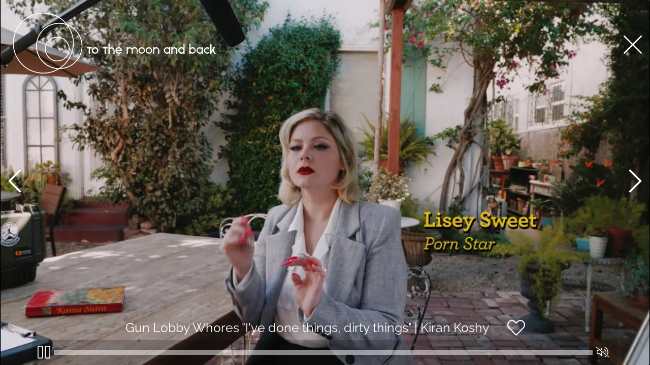

--- FILE ---
content_type: text/html; charset=UTF-8
request_url: https://tothemoonandback.tv/vimeo-video/gun-lobby-whores-ive-done-things-dirty-things-kiran-koshy/
body_size: 12884
content:
<!DOCTYPE html>
<html lang="en-US">
<head>
	<meta charset="UTF-8">
	<link rel="profile" href="https://gmpg.org/xfn/11">

	<meta name='robots' content='noindex, nofollow' />
	<style>img:is([sizes="auto" i], [sizes^="auto," i]) { contain-intrinsic-size: 3000px 1500px }</style>
	
	<!-- This site is optimized with the Yoast SEO plugin v26.8 - https://yoast.com/product/yoast-seo-wordpress/ -->
	<title>Gun Lobby Whores &quot;I&#039;ve done things, dirty things&quot;  |  Kiran Koshy - To The Moon And Back</title>
	<meta property="og:locale" content="en_US" />
	<meta property="og:type" content="article" />
	<meta property="og:title" content="Gun Lobby Whores &quot;I&#039;ve done things, dirty things&quot;  |  Kiran Koshy - To The Moon And Back" />
	<meta property="og:url" content="https://tothemoonandback.tv/vimeo-video/gun-lobby-whores-ive-done-things-dirty-things-kiran-koshy/" />
	<meta property="og:site_name" content="To The Moon And Back" />
	<meta property="article:modified_time" content="2026-02-02T13:50:09+00:00" />
	<meta property="og:image" content="https://tothemoonandback.tv/wp-content/uploads/2023/11/gun-lobby-whores-ive-done-things-dirty-things-kiran-koshy-vimeo-thumbnail.jpg" />
	<meta property="og:image:width" content="1920" />
	<meta property="og:image:height" content="1080" />
	<meta property="og:image:type" content="image/jpeg" />
	<meta name="twitter:card" content="summary_large_image" />
	<script type="application/ld+json" class="yoast-schema-graph">{"@context":"https://schema.org","@graph":[{"@type":"WebPage","@id":"https://tothemoonandback.tv/vimeo-video/gun-lobby-whores-ive-done-things-dirty-things-kiran-koshy/","url":"https://tothemoonandback.tv/vimeo-video/gun-lobby-whores-ive-done-things-dirty-things-kiran-koshy/","name":"Gun Lobby Whores \"I've done things, dirty things\" | Kiran Koshy - To The Moon And Back","isPartOf":{"@id":"https://tothemoonandback.tv/#website"},"primaryImageOfPage":{"@id":"https://tothemoonandback.tv/vimeo-video/gun-lobby-whores-ive-done-things-dirty-things-kiran-koshy/#primaryimage"},"image":{"@id":"https://tothemoonandback.tv/vimeo-video/gun-lobby-whores-ive-done-things-dirty-things-kiran-koshy/#primaryimage"},"thumbnailUrl":"https://tothemoonandback.tv/wp-content/uploads/2023/11/gun-lobby-whores-ive-done-things-dirty-things-kiran-koshy-vimeo-thumbnail.jpg","datePublished":"2023-11-29T14:01:05+00:00","dateModified":"2026-02-02T13:50:09+00:00","breadcrumb":{"@id":"https://tothemoonandback.tv/vimeo-video/gun-lobby-whores-ive-done-things-dirty-things-kiran-koshy/#breadcrumb"},"inLanguage":"en-US","potentialAction":[{"@type":"ReadAction","target":["https://tothemoonandback.tv/vimeo-video/gun-lobby-whores-ive-done-things-dirty-things-kiran-koshy/"]}]},{"@type":"ImageObject","inLanguage":"en-US","@id":"https://tothemoonandback.tv/vimeo-video/gun-lobby-whores-ive-done-things-dirty-things-kiran-koshy/#primaryimage","url":"https://tothemoonandback.tv/wp-content/uploads/2023/11/gun-lobby-whores-ive-done-things-dirty-things-kiran-koshy-vimeo-thumbnail.jpg","contentUrl":"https://tothemoonandback.tv/wp-content/uploads/2023/11/gun-lobby-whores-ive-done-things-dirty-things-kiran-koshy-vimeo-thumbnail.jpg","width":1920,"height":1080},{"@type":"BreadcrumbList","@id":"https://tothemoonandback.tv/vimeo-video/gun-lobby-whores-ive-done-things-dirty-things-kiran-koshy/#breadcrumb","itemListElement":[{"@type":"ListItem","position":1,"name":"Home","item":"https://tothemoonandback.tv/"},{"@type":"ListItem","position":2,"name":"Vimeo Videos","item":"https://tothemoonandback.tv/vimeo-video/"},{"@type":"ListItem","position":3,"name":"Gun Lobby Whores &#8220;I&#8217;ve done things, dirty things&#8221; | Kiran Koshy"}]},{"@type":"WebSite","@id":"https://tothemoonandback.tv/#website","url":"https://tothemoonandback.tv/","name":"To The Moon And Back","description":"Shining stars of our business, they bring all their inspiration, vision and creativity to your project.","publisher":{"@id":"https://tothemoonandback.tv/#organization"},"potentialAction":[{"@type":"SearchAction","target":{"@type":"EntryPoint","urlTemplate":"https://tothemoonandback.tv/?s={search_term_string}"},"query-input":{"@type":"PropertyValueSpecification","valueRequired":true,"valueName":"search_term_string"}}],"inLanguage":"en-US"},{"@type":"Organization","@id":"https://tothemoonandback.tv/#organization","name":"To The Moon And Back","url":"https://tothemoonandback.tv/","logo":{"@type":"ImageObject","inLanguage":"en-US","@id":"https://tothemoonandback.tv/#/schema/logo/image/","url":"","contentUrl":"","caption":"To The Moon And Back"},"image":{"@id":"https://tothemoonandback.tv/#/schema/logo/image/"},"sameAs":["https://www.instagram.com/tothemoonandback.tv/","https://vimeo.com/tothemoonandback"]}]}</script>
	<!-- / Yoast SEO plugin. -->


<link rel='dns-prefetch' href='//player.vimeo.com' />

<link rel="alternate" type="application/rss+xml" title="To The Moon And Back &raquo; Feed" href="https://tothemoonandback.tv/feed/" />
<style id='wp-emoji-styles-inline-css' type='text/css'>

	img.wp-smiley, img.emoji {
		display: inline !important;
		border: none !important;
		box-shadow: none !important;
		height: 1em !important;
		width: 1em !important;
		margin: 0 0.07em !important;
		vertical-align: -0.1em !important;
		background: none !important;
		padding: 0 !important;
	}
</style>
<link rel='stylesheet' id='wp-block-library-css' href='https://tothemoonandback.tv/wp-includes/css/dist/block-library/style.min.css?ver=86dcddd6e077baf52b681199610abfb3' type='text/css' media='all' />
<style id='classic-theme-styles-inline-css' type='text/css'>
/*! This file is auto-generated */
.wp-block-button__link{color:#fff;background-color:#32373c;border-radius:9999px;box-shadow:none;text-decoration:none;padding:calc(.667em + 2px) calc(1.333em + 2px);font-size:1.125em}.wp-block-file__button{background:#32373c;color:#fff;text-decoration:none}
</style>
<style id='global-styles-inline-css' type='text/css'>
:root{--wp--preset--aspect-ratio--square: 1;--wp--preset--aspect-ratio--4-3: 4/3;--wp--preset--aspect-ratio--3-4: 3/4;--wp--preset--aspect-ratio--3-2: 3/2;--wp--preset--aspect-ratio--2-3: 2/3;--wp--preset--aspect-ratio--16-9: 16/9;--wp--preset--aspect-ratio--9-16: 9/16;--wp--preset--color--black: #000000;--wp--preset--color--cyan-bluish-gray: #abb8c3;--wp--preset--color--white: #ffffff;--wp--preset--color--pale-pink: #f78da7;--wp--preset--color--vivid-red: #cf2e2e;--wp--preset--color--luminous-vivid-orange: #ff6900;--wp--preset--color--luminous-vivid-amber: #fcb900;--wp--preset--color--light-green-cyan: #7bdcb5;--wp--preset--color--vivid-green-cyan: #00d084;--wp--preset--color--pale-cyan-blue: #8ed1fc;--wp--preset--color--vivid-cyan-blue: #0693e3;--wp--preset--color--vivid-purple: #9b51e0;--wp--preset--gradient--vivid-cyan-blue-to-vivid-purple: linear-gradient(135deg,rgba(6,147,227,1) 0%,rgb(155,81,224) 100%);--wp--preset--gradient--light-green-cyan-to-vivid-green-cyan: linear-gradient(135deg,rgb(122,220,180) 0%,rgb(0,208,130) 100%);--wp--preset--gradient--luminous-vivid-amber-to-luminous-vivid-orange: linear-gradient(135deg,rgba(252,185,0,1) 0%,rgba(255,105,0,1) 100%);--wp--preset--gradient--luminous-vivid-orange-to-vivid-red: linear-gradient(135deg,rgba(255,105,0,1) 0%,rgb(207,46,46) 100%);--wp--preset--gradient--very-light-gray-to-cyan-bluish-gray: linear-gradient(135deg,rgb(238,238,238) 0%,rgb(169,184,195) 100%);--wp--preset--gradient--cool-to-warm-spectrum: linear-gradient(135deg,rgb(74,234,220) 0%,rgb(151,120,209) 20%,rgb(207,42,186) 40%,rgb(238,44,130) 60%,rgb(251,105,98) 80%,rgb(254,248,76) 100%);--wp--preset--gradient--blush-light-purple: linear-gradient(135deg,rgb(255,206,236) 0%,rgb(152,150,240) 100%);--wp--preset--gradient--blush-bordeaux: linear-gradient(135deg,rgb(254,205,165) 0%,rgb(254,45,45) 50%,rgb(107,0,62) 100%);--wp--preset--gradient--luminous-dusk: linear-gradient(135deg,rgb(255,203,112) 0%,rgb(199,81,192) 50%,rgb(65,88,208) 100%);--wp--preset--gradient--pale-ocean: linear-gradient(135deg,rgb(255,245,203) 0%,rgb(182,227,212) 50%,rgb(51,167,181) 100%);--wp--preset--gradient--electric-grass: linear-gradient(135deg,rgb(202,248,128) 0%,rgb(113,206,126) 100%);--wp--preset--gradient--midnight: linear-gradient(135deg,rgb(2,3,129) 0%,rgb(40,116,252) 100%);--wp--preset--font-size--small: 13px;--wp--preset--font-size--medium: 20px;--wp--preset--font-size--large: 36px;--wp--preset--font-size--x-large: 42px;--wp--preset--spacing--20: 0.44rem;--wp--preset--spacing--30: 0.67rem;--wp--preset--spacing--40: 1rem;--wp--preset--spacing--50: 1.5rem;--wp--preset--spacing--60: 2.25rem;--wp--preset--spacing--70: 3.38rem;--wp--preset--spacing--80: 5.06rem;--wp--preset--shadow--natural: 6px 6px 9px rgba(0, 0, 0, 0.2);--wp--preset--shadow--deep: 12px 12px 50px rgba(0, 0, 0, 0.4);--wp--preset--shadow--sharp: 6px 6px 0px rgba(0, 0, 0, 0.2);--wp--preset--shadow--outlined: 6px 6px 0px -3px rgba(255, 255, 255, 1), 6px 6px rgba(0, 0, 0, 1);--wp--preset--shadow--crisp: 6px 6px 0px rgba(0, 0, 0, 1);}:where(.is-layout-flex){gap: 0.5em;}:where(.is-layout-grid){gap: 0.5em;}body .is-layout-flex{display: flex;}.is-layout-flex{flex-wrap: wrap;align-items: center;}.is-layout-flex > :is(*, div){margin: 0;}body .is-layout-grid{display: grid;}.is-layout-grid > :is(*, div){margin: 0;}:where(.wp-block-columns.is-layout-flex){gap: 2em;}:where(.wp-block-columns.is-layout-grid){gap: 2em;}:where(.wp-block-post-template.is-layout-flex){gap: 1.25em;}:where(.wp-block-post-template.is-layout-grid){gap: 1.25em;}.has-black-color{color: var(--wp--preset--color--black) !important;}.has-cyan-bluish-gray-color{color: var(--wp--preset--color--cyan-bluish-gray) !important;}.has-white-color{color: var(--wp--preset--color--white) !important;}.has-pale-pink-color{color: var(--wp--preset--color--pale-pink) !important;}.has-vivid-red-color{color: var(--wp--preset--color--vivid-red) !important;}.has-luminous-vivid-orange-color{color: var(--wp--preset--color--luminous-vivid-orange) !important;}.has-luminous-vivid-amber-color{color: var(--wp--preset--color--luminous-vivid-amber) !important;}.has-light-green-cyan-color{color: var(--wp--preset--color--light-green-cyan) !important;}.has-vivid-green-cyan-color{color: var(--wp--preset--color--vivid-green-cyan) !important;}.has-pale-cyan-blue-color{color: var(--wp--preset--color--pale-cyan-blue) !important;}.has-vivid-cyan-blue-color{color: var(--wp--preset--color--vivid-cyan-blue) !important;}.has-vivid-purple-color{color: var(--wp--preset--color--vivid-purple) !important;}.has-black-background-color{background-color: var(--wp--preset--color--black) !important;}.has-cyan-bluish-gray-background-color{background-color: var(--wp--preset--color--cyan-bluish-gray) !important;}.has-white-background-color{background-color: var(--wp--preset--color--white) !important;}.has-pale-pink-background-color{background-color: var(--wp--preset--color--pale-pink) !important;}.has-vivid-red-background-color{background-color: var(--wp--preset--color--vivid-red) !important;}.has-luminous-vivid-orange-background-color{background-color: var(--wp--preset--color--luminous-vivid-orange) !important;}.has-luminous-vivid-amber-background-color{background-color: var(--wp--preset--color--luminous-vivid-amber) !important;}.has-light-green-cyan-background-color{background-color: var(--wp--preset--color--light-green-cyan) !important;}.has-vivid-green-cyan-background-color{background-color: var(--wp--preset--color--vivid-green-cyan) !important;}.has-pale-cyan-blue-background-color{background-color: var(--wp--preset--color--pale-cyan-blue) !important;}.has-vivid-cyan-blue-background-color{background-color: var(--wp--preset--color--vivid-cyan-blue) !important;}.has-vivid-purple-background-color{background-color: var(--wp--preset--color--vivid-purple) !important;}.has-black-border-color{border-color: var(--wp--preset--color--black) !important;}.has-cyan-bluish-gray-border-color{border-color: var(--wp--preset--color--cyan-bluish-gray) !important;}.has-white-border-color{border-color: var(--wp--preset--color--white) !important;}.has-pale-pink-border-color{border-color: var(--wp--preset--color--pale-pink) !important;}.has-vivid-red-border-color{border-color: var(--wp--preset--color--vivid-red) !important;}.has-luminous-vivid-orange-border-color{border-color: var(--wp--preset--color--luminous-vivid-orange) !important;}.has-luminous-vivid-amber-border-color{border-color: var(--wp--preset--color--luminous-vivid-amber) !important;}.has-light-green-cyan-border-color{border-color: var(--wp--preset--color--light-green-cyan) !important;}.has-vivid-green-cyan-border-color{border-color: var(--wp--preset--color--vivid-green-cyan) !important;}.has-pale-cyan-blue-border-color{border-color: var(--wp--preset--color--pale-cyan-blue) !important;}.has-vivid-cyan-blue-border-color{border-color: var(--wp--preset--color--vivid-cyan-blue) !important;}.has-vivid-purple-border-color{border-color: var(--wp--preset--color--vivid-purple) !important;}.has-vivid-cyan-blue-to-vivid-purple-gradient-background{background: var(--wp--preset--gradient--vivid-cyan-blue-to-vivid-purple) !important;}.has-light-green-cyan-to-vivid-green-cyan-gradient-background{background: var(--wp--preset--gradient--light-green-cyan-to-vivid-green-cyan) !important;}.has-luminous-vivid-amber-to-luminous-vivid-orange-gradient-background{background: var(--wp--preset--gradient--luminous-vivid-amber-to-luminous-vivid-orange) !important;}.has-luminous-vivid-orange-to-vivid-red-gradient-background{background: var(--wp--preset--gradient--luminous-vivid-orange-to-vivid-red) !important;}.has-very-light-gray-to-cyan-bluish-gray-gradient-background{background: var(--wp--preset--gradient--very-light-gray-to-cyan-bluish-gray) !important;}.has-cool-to-warm-spectrum-gradient-background{background: var(--wp--preset--gradient--cool-to-warm-spectrum) !important;}.has-blush-light-purple-gradient-background{background: var(--wp--preset--gradient--blush-light-purple) !important;}.has-blush-bordeaux-gradient-background{background: var(--wp--preset--gradient--blush-bordeaux) !important;}.has-luminous-dusk-gradient-background{background: var(--wp--preset--gradient--luminous-dusk) !important;}.has-pale-ocean-gradient-background{background: var(--wp--preset--gradient--pale-ocean) !important;}.has-electric-grass-gradient-background{background: var(--wp--preset--gradient--electric-grass) !important;}.has-midnight-gradient-background{background: var(--wp--preset--gradient--midnight) !important;}.has-small-font-size{font-size: var(--wp--preset--font-size--small) !important;}.has-medium-font-size{font-size: var(--wp--preset--font-size--medium) !important;}.has-large-font-size{font-size: var(--wp--preset--font-size--large) !important;}.has-x-large-font-size{font-size: var(--wp--preset--font-size--x-large) !important;}
:where(.wp-block-post-template.is-layout-flex){gap: 1.25em;}:where(.wp-block-post-template.is-layout-grid){gap: 1.25em;}
:where(.wp-block-columns.is-layout-flex){gap: 2em;}:where(.wp-block-columns.is-layout-grid){gap: 2em;}
:root :where(.wp-block-pullquote){font-size: 1.5em;line-height: 1.6;}
</style>
<link rel='stylesheet' id='polestar-style-css' href='https://tothemoonandback.tv/wp-content/themes/tothemoonandback/style.min.css?ver=1.7.0' type='text/css' media='all' />
<link data-minify="1" rel='stylesheet' id='polestar-icons-css' href='https://tothemoonandback.tv/wp-content/cache/min/1/wp-content/themes/tothemoonandback/css/polestar-icons.min.css?ver=1764609970' type='text/css' media='all' />
<link data-minify="1" rel='stylesheet' id='fonts-css-css' href='https://tothemoonandback.tv/wp-content/cache/min/1/wp-content/themes/ab-media/css/fonts.css?ver=1764609970' type='text/css' media='all' />
<link data-minify="1" rel='stylesheet' id='fontawesome-css-css' href='https://tothemoonandback.tv/wp-content/cache/min/1/wp-content/themes/ab-media/css/fonts/font-awesome/css/all.min.css?ver=1764609970' type='text/css' media='all' />
<link data-minify="1" rel='stylesheet' id='header-css-css' href='https://tothemoonandback.tv/wp-content/cache/min/1/wp-content/themes/ab-media/css/header.css?ver=1764609970' type='text/css' media='all' />
<link data-minify="1" rel='stylesheet' id='content-css-css' href='https://tothemoonandback.tv/wp-content/cache/min/1/wp-content/themes/ab-media/css/content.css?ver=1764609970' type='text/css' media='all' />
<link rel='stylesheet' id='footer-css-css' href='https://tothemoonandback.tv/wp-content/themes/ab-media/css/footer.css?ver=86dcddd6e077baf52b681199610abfb3' type='text/css' media='all' />
<link data-minify="1" rel='stylesheet' id='framework-css-css' href='https://tothemoonandback.tv/wp-content/cache/min/1/wp-content/themes/ab-media/css/framework.css?ver=1764609970' type='text/css' media='all' />
<link data-minify="1" rel='stylesheet' id='custom-animate-css-css' href='https://tothemoonandback.tv/wp-content/cache/min/1/wp-content/themes/ab-media/css/custom-animate.css?ver=1764609970' type='text/css' media='all' />
<link data-minify="1" rel='stylesheet' id='ttmb-video-player-css-css' href='https://tothemoonandback.tv/wp-content/cache/min/1/wp-content/themes/ab-media/css/ttmb-video-player.css?ver=1764610013' type='text/css' media='all' />
<script type="text/javascript" src="https://tothemoonandback.tv/wp-includes/js/jquery/jquery.min.js?ver=3.7.1" id="jquery-core-js"></script>
<script type="text/javascript" src="https://tothemoonandback.tv/wp-includes/js/jquery/jquery-migrate.min.js?ver=3.4.1" id="jquery-migrate-js"></script>
<script data-minify="1" type="text/javascript" src="https://tothemoonandback.tv/wp-content/cache/min/1/api/player.js?ver=1764609970" id="vimeo-video-player-sdk-js"></script>
<script data-minify="1" type="text/javascript" src="https://tothemoonandback.tv/wp-content/cache/min/1/wp-content/plugins/codeflavors-vimeo-video-post-lite/assets/back-end/js/apps/player/app.build.js?ver=1764610013" id="cvm-video-player-js"></script>
<script></script><link rel="https://api.w.org/" href="https://tothemoonandback.tv/wp-json/" /><link rel="alternate" title="JSON" type="application/json" href="https://tothemoonandback.tv/wp-json/wp/v2/vimeo-video/13940" /><link rel="EditURI" type="application/rsd+xml" title="RSD" href="https://tothemoonandback.tv/xmlrpc.php?rsd" />

<link rel='shortlink' href='https://tothemoonandback.tv/?p=13940' />
<link rel="alternate" title="oEmbed (JSON)" type="application/json+oembed" href="https://tothemoonandback.tv/wp-json/oembed/1.0/embed?url=https%3A%2F%2Ftothemoonandback.tv%2Fvimeo-video%2Fgun-lobby-whores-ive-done-things-dirty-things-kiran-koshy%2F" />
<link rel="alternate" title="oEmbed (XML)" type="text/xml+oembed" href="https://tothemoonandback.tv/wp-json/oembed/1.0/embed?url=https%3A%2F%2Ftothemoonandback.tv%2Fvimeo-video%2Fgun-lobby-whores-ive-done-things-dirty-things-kiran-koshy%2F&#038;format=xml" />
    <style id="ttmb_dynamic_style">
        :root{
            --accent-color: #000000;
            --header-color: #000;
            --body-bg: #fff;
        }
    </style>

<meta name="viewport" content="user-scalable=no, width=device-width, initial-scale=1, maximum-scale=1">

<meta name="generator" content="Powered by WPBakery Page Builder - drag and drop page builder for WordPress."/>

<style type="text/css" id="polestar-custom-css">
a,a:visited,.main-navigation .current a,.main-navigation .current_page_item > a,.main-navigation .current-menu-item > a,.main-navigation .current_page_ancestor > a,.main-navigation .current-menu-ancestor > a,.site-content .post-navigation a:hover,.comment-navigation a:hover,.footer-menu .menu li a:hover,.footer-menu .menu li a:hover:before,.breadcrumbs a:hover,.widget-area .widget a:hover,.site-footer .widget a:hover,.widget #wp-calendar tfoot #prev a:hover,.widget #wp-calendar tfoot #next a:hover,.entry-meta > span a:hover,.site-content .more-wrapper a:hover,.yarpp-related ol li .related-post-title:hover,.related-posts-section ol li .related-post-title:hover,.yarpp-related ol li .related-post-date:hover,.related-posts-section ol li .related-post-date:hover,.author-box .author-description span a:hover,.comment-list .comment .comment-reply-link:hover,.comment-list .pingback .comment-reply-link:hover,.comment-reply-title #cancel-comment-reply-link:hover,#commentform .comment-notes a:hover,#commentform .logged-in-as a:hover,.site-footer .site-info a:hover{color:#000000;}button,.button,.pagination .page-numbers:hover,.pagination .page-numbers:focus,.pagination .current,#infinite-handle span button,#infinite-handle span button:hover,.added_to_cart,.widget_shopping_cart .buttons a:first-of-type:hover,input[type="button"],input[type="reset"],input[type="submit"],.main-navigation ul .menu-button a,.page-links .post-page-numbers:hover,.page-links .post-page-numbers.current,.tags-links a:hover,#page .widget_tag_cloud a:hover{background:#000000;}.button:hover,#infinite-handle span button:hover,button:hover,.added_to_cart:hover,input[type="button"]:hover,input[type="reset"]:hover,input[type="submit"]:hover,.main-navigation ul .menu-button a:hover{background-color:rgba(0, 0, 0, 0.8);}blockquote{border-color:#000000;}h1,h2,h3,h4,h5,h6,table th,label,fieldset legend,.main-navigation li a,#mobile-navigation ul li a,#mobile-navigation ul li .dropdown-toggle,.comment-navigation a,.widget #wp-calendar caption,.widget #wp-calendar tfoot #prev a,.widget #wp-calendar tfoot #next a,.site-content .entry-title,.site-content .entry-title a,.site-content .more-wrapper a,.page-links .page-links-title,.comment-list .comment .author,.comment-list .pingback .author,.comment-list .comment .author a,.comment-list .pingback .author a,.comment-list .comment .comment-reply-link,.comment-list .pingback .comment-reply-link{color:#000000;}.site-header .site-branding .site-title a{color:#000000;}#mobile-menu-button span{background:#000000;}.main-navigation .search-icon svg path,.site-header #header-search #close-search svg path{fill:#000000;}body,button,input,select,textarea,blockquote cite,a:hover,a:focus,a:active,.main-navigation li:hover > a,.main-navigation li.focus > a,#mobile-navigation ul li a:hover,#mobile-navigation ul li .dropdown-toggle:hover,.pagination .page-numbers,.pagination .page-numbers:visited,.site-content .post-navigation a,.entry-title a:hover,.page-links .page-links-title:hover,.page-links a span,.tags-links a,#page .widget_tag_cloud a,.author-box .author-description span a,.comment-list .comment,.comment-list .pingback,.comment-list .comment .author a:hover,.comment-list .pingback .author a:hover,#commentform .comment-notes a,#commentform .logged-in-as a,#commentform .comment-subscription-form label,.widget-area .widget a,.site-footer .widget a,.site-header .shopping-cart-dropdown .widget li a{color:#000000;}.site-header .site-branding .site-description{color:#000000;}abbr,acronym{border-color:#000000;}.main-navigation .search-icon svg:hover path,.site-header #header-search #close-search svg:hover path{fill:#000000;}.site-content .post-navigation a .sub-title,.breadcrumbs,.breadcrumbs a,.entry-meta > span,.entry-meta > span:after,.yarpp-related ol li .related-post-date,.related-posts-section ol li .related-post-date,.comment-list .comment .date,.comment-list .pingback .date,.comment-reply-title #cancel-comment-reply-link{color:#000000;}.search-form button[type="submit"] svg path{fill:#000000;}h1,h2,h3,h4,h5,h6,fieldset legend,.main-navigation li,#mobile-navigation ul li{font-family:"Raleway","Helvetica Neue",sans-serif;}.site-header .site-branding .site-title,.site-header .site-branding .site-description{font-family:"Raleway","Helvetica Neue",sans-serif;}body,button,input,select,textarea,.comment-reply-title #cancel-comment-reply-link{font-family:"Raleway","Helvetica Neue",sans-serif;}
@media (max-width:780px){body:not(.page-layout-stripped) #masthead.mobile-menu .main-navigation > div:not(.mega-menu-wrap),#masthead.mobile-menu .main-navigation .shopping-cart,#masthead.mobile-menu .main-navigation .search-icon{display:none;}#masthead.mobile-menu #mobile-menu-button{display:inline-block;}}
@media (min-width:781px){.site-header #mobile-navigation{display:none !important;}}
</style>
<link rel="icon" href="https://tothemoonandback.tv/wp-content/uploads/2021/07/favicon.png.webp" sizes="32x32" />
<link rel="icon" href="https://tothemoonandback.tv/wp-content/uploads/2021/07/favicon.png.webp" sizes="192x192" />
<link rel="apple-touch-icon" href="https://tothemoonandback.tv/wp-content/uploads/2021/07/favicon.png.webp" />
<meta name="msapplication-TileImage" content="https://tothemoonandback.tv/wp-content/uploads/2021/07/favicon.png" />
<noscript><style> .wpb_animate_when_almost_visible { opacity: 1; }</style></noscript><meta name="generator" content="WP Rocket 3.20.1.2" data-wpr-features="wpr_minify_js wpr_cache_webp wpr_minify_css wpr_preload_links wpr_desktop" /></head>

<body class="wp-singular vimeo-video-template-default single single-vimeo-video postid-13940 single-format-video wp-custom-logo wp-theme-tothemoonandback wp-child-theme-ab-media css3-animations no-js page-layout-no-sidebar overlap-enabled no-header-margin no-footer-margin sidebar no-topbar wpb-js-composer js-comp-ver-8.7.2 vc_responsive">
<div data-rocket-location-hash="6c7678a6ff1d1248332f84648174de5b" id="viewport-dimentions" style="width: 100vw; height: 100vh; position: fixed; transform: translateX(-500%)"></div>
<div data-rocket-location-hash="0ae9facdd2101187b276d746ff3f84f6" id="page" class="site">
	<a class="skip-link screen-reader-text" href="#content">Skip to content</a>

		
		
		<header id="masthead" class="site-header"  >

			<div data-rocket-location-hash="53a8cc3b51d665ad7277789f1d7963e4" class="polestar-container">

					
					<div class="site-header-inner">

						<div class="site-branding">
							<a href="https://tothemoonandback.tv/" rel="home">
			<span class="screen-reader-text">Home</span><img width="1" height="1" src="https://tothemoonandback.tv/wp-content/uploads/2021/07/logo_blanc.svg" class="custom-logo" alt="" decoding="async" /></a>						</div><!-- .site-branding -->

						<nav id="site-navigation" class="main-navigation">

							
								
															
								
									
									<div class="menu-main-menu-container"><ul id="primary-menu" class="menu"><li id="menu-item-8549" class="menu-item menu-item-type-post_type menu-item-object-page menu-item-8549"><a href="https://tothemoonandback.tv/directors/">Directors</a></li>
<li id="menu-item-8548" class="menu-item menu-item-type-post_type menu-item-object-page menu-item-8548"><a href="https://tothemoonandback.tv/contact/">Contact</a></li>
</ul></div>
																	
								
								
								
							
							
						</nav><!-- #site-navigation -->

						
					</div><!-- .site-header-inner -->

						
			</div><!-- .polestar-container -->
		
		</header><!-- #masthead -->

		
		<div data-rocket-location-hash="595d943ee05848cdfea111ae6e6fbd83" id="content" class="site-content">

			<div data-rocket-location-hash="8ab6a62561407de013cdfb0a16668e2f" class="polestar-container">

				
	<div id="primary" class="content-area">
        
		<main id="main" class="site-main">

            
                <article id="post-13940" class="post-13940 vimeo-video type-vimeo-video status-publish format-video has-post-thumbnail hentry vimeo-videos-kiran-koshy post">

                    <div class="entry-content">
                                

    <div class="vimeo-custom-player status-playing volume-off" data-atts="player-settings=0&player-volume-slide=0&mute-sound=1">

        <div class="player-inner-wrapper">

            <img width="1920" height="1080" src="https://tothemoonandback.tv/wp-content/uploads/2023/11/gun-lobby-whores-ive-done-things-dirty-things-kiran-koshy-vimeo-thumbnail.jpg.webp" class="attachment-full size-full wp-post-image" alt="" decoding="async" fetchpriority="high" srcset="https://tothemoonandback.tv/wp-content/uploads/2023/11/gun-lobby-whores-ive-done-things-dirty-things-kiran-koshy-vimeo-thumbnail.jpg.webp 1920w,https://tothemoonandback.tv/wp-content/uploads/2023/11/gun-lobby-whores-ive-done-things-dirty-things-kiran-koshy-vimeo-thumbnail-300x169.jpg.webp 300w,https://tothemoonandback.tv/wp-content/uploads/2023/11/gun-lobby-whores-ive-done-things-dirty-things-kiran-koshy-vimeo-thumbnail-1024x576.jpg.webp 1024w,https://tothemoonandback.tv/wp-content/uploads/2023/11/gun-lobby-whores-ive-done-things-dirty-things-kiran-koshy-vimeo-thumbnail-768x432.jpg.webp 768w,https://tothemoonandback.tv/wp-content/uploads/2023/11/gun-lobby-whores-ive-done-things-dirty-things-kiran-koshy-vimeo-thumbnail-1536x864.jpg.webp 1536w,https://tothemoonandback.tv/wp-content/uploads/2023/11/gun-lobby-whores-ive-done-things-dirty-things-kiran-koshy-vimeo-thumbnail-470x264.jpg.webp 470w,https://tothemoonandback.tv/wp-content/uploads/2023/11/gun-lobby-whores-ive-done-things-dirty-things-kiran-koshy-vimeo-thumbnail-1320x743.jpg.webp 1320w" sizes="(max-width: 1920px) 100vw, 1920px" />
            <div class="player" id="889500518" data-player="title=1&byline=1&portrait=1&loop=0&autoplay=0&color=FF0000&dnt=0&aspect_ratio=16x9&width=640&max_height=0&video_position=below-content&video_align=align-left&lazy_load=0&play_icon_color=%23FF0000&volume=30&playlist_loop=0&aspect_override=0&start_time=0&muted=0&background=0&transparent=0&allow_override=0"></div>

            <div class="player-overlay">

                <div class="director-archive-link">

                    
                    <a href="https://tothemoonandback.tv/vimeo-videos/kiran-koshy/" class="cursor-pointer"><svg xmlns="http://www.w3.org/2000/svg" width="48" height="48" viewBox="0 0 48 48">
                            <g id="cancel" transform="translate(0 -0.001)">
                                <g id="Group_11" data-name="Group 11" transform="translate(0 0.001)">
                                    <path id="Path_4" data-name="Path 4" d="M26.652,24l20.8-20.8A1.875,1.875,0,0,0,44.8.55L24,21.349,3.2.55A1.875,1.875,0,0,0,.549,3.2L21.348,24,.549,44.8A1.875,1.875,0,0,0,3.2,47.452L24,26.653l20.8,20.8A1.875,1.875,0,0,0,47.451,44.8Z" transform="translate(0 -0.001)" fill="currentColor" />
                                </g>
                            </g>
                        </svg>
                    </a>
                    
                </div>

                <div class="play-toggle"></div>

                <div class="video-nav-wrapper">                
                    <div class="prev-video video-nav perfect_center desktop-only"><a href="javascript:void(0)" class="cursor-pointer"><svg aria-hidden="true" focusable="false" data-prefix="fal" data-icon="chevron-left" role="img" xmlns="http://www.w3.org/2000/svg" viewBox="0 0 256 512" class="svg-inline--fa fa-chevron-left fa-w-8 fa-2x">
                        <path fill="currentColor" d="M238.475 475.535l7.071-7.07c4.686-4.686 4.686-12.284 0-16.971L50.053 256 245.546 60.506c4.686-4.686 4.686-12.284 0-16.971l-7.071-7.07c-4.686-4.686-12.284-4.686-16.97 0L10.454 247.515c-4.686 4.686-4.686 12.284 0 16.971l211.051 211.05c4.686 4.686 12.284 4.686 16.97-.001z" class=""></path>
                    </svg></a></div>

                    <div class="next-video video-nav perfect_center desktop-only"><a href="javascript:void(0)" class="cursor-pointer"><svg aria-hidden="true" focusable="false" data-prefix="fal" data-icon="chevron-right" role="img" xmlns="http://www.w3.org/2000/svg" viewBox="0 0 256 512" class="svg-inline--fa fa-chevron-right fa-w-8 fa-2x">
                            <path fill="currentColor" d="M17.525 36.465l-7.071 7.07c-4.686 4.686-4.686 12.284 0 16.971L205.947 256 10.454 451.494c-4.686 4.686-4.686 12.284 0 16.971l7.071 7.07c4.686 4.686 12.284 4.686 16.97 0l211.051-211.05c4.686-4.686 4.686-12.284 0-16.971L34.495 36.465c-4.686-4.687-12.284-4.687-16.97 0z" class=""></path>
                        </svg></a></div>                    
                </div>

            </div>

            <div class="player-controls cursor-pointer">

                <div class="controls-wrapper">

                    <a href="#" class="controls-item play-toggle cursor-pointer">

                        <span class="icons-inner-wrapper">

                            <span class="icon-wrapper pause-icon"><svg aria-hidden="true" focusable="false" data-prefix="fal" data-icon="pause" role="img" xmlns="http://www.w3.org/2000/svg" viewBox="0 0 448 512" class="svg-inline--fa fa-pause fa-w-14 fa-2x">
                                    <path fill="currentColor" d="M48 479h96c26.5 0 48-21.5 48-48V79c0-26.5-21.5-48-48-48H48C21.5 31 0 52.5 0 79v352c0 26.5 21.5 48 48 48zM32 79c0-8.8 7.2-16 16-16h96c8.8 0 16 7.2 16 16v352c0 8.8-7.2 16-16 16H48c-8.8 0-16-7.2-16-16V79zm272 400h96c26.5 0 48-21.5 48-48V79c0-26.5-21.5-48-48-48h-96c-26.5 0-48 21.5-48 48v352c0 26.5 21.5 48 48 48zM288 79c0-8.8 7.2-16 16-16h96c8.8 0 16 7.2 16 16v352c0 8.8-7.2 16-16 16h-96c-8.8 0-16-7.2-16-16V79z" class=""></path>
                                </svg></span>

                            <span class="icon-wrapper play-icon"><svg aria-hidden="true" focusable="false" data-prefix="fal" data-icon="play" role="img" xmlns="http://www.w3.org/2000/svg" viewBox="0 0 448 512" class="svg-inline--fa fa-play fa-w-14 fa-2x">
                                    <path fill="currentColor" d="M424.4 214.7L72.4 6.6C43.8-10.3 0 6.1 0 47.9V464c0 37.5 40.7 60.1 72.4 41.3l352-208c31.4-18.5 31.5-64.1 0-82.6zm-16.2 55.1l-352 208C45.6 483.9 32 476.6 32 464V47.9c0-16.3 16.4-18.4 24.1-13.8l352 208.1c10.5 6.2 10.5 21.4.1 27.6z" class=""></path>
                                </svg></span>

                        </span>

                    </a>

                    <div class="video-time-slider cursor-pointer"></div>

                    <a href="javascript:void(0)" class="controls-item volume-toggle-wrapper cursor-pointer">

                        <span class="icons-inner-wrapper volume-toggle">

                            <span class="icon-wrapper volume-off-icon"><svg aria-hidden="true" focusable="false" data-prefix="fal" data-icon="volume-slash" role="img" xmlns="http://www.w3.org/2000/svg" viewBox="0 0 640 512" class="svg-inline--fa fa-volume-slash fa-w-20 fa-2x">
                                    <path fill="currentColor" d="M256 107.3v37.2l32 25.2V88c0-14.5-11.9-24-24.2-24-5.9 0-11.9 2.2-16.8 7l-37.1 37.1 25.3 19.9zm152 18.6c44.4 25.5 72 75.4 72 130.1 0 19.8-3.7 39-10.5 56.6l25.9 20.4c10.6-23.6 16.6-49.8 16.6-77 0-66.1-33.7-126.6-88-157.9-7.6-4.4-17.4-1.8-21.8 5.9-4.5 7.7-1.8 17.5 5.8 21.9zm30.8-95.7C523.4 74.7 576 161.2 576 256c0 41.8-10.7 81.7-29.4 117.3l25.5 20.1C595 352 608 305.1 608 256c0-106.7-59.1-204.1-154.2-254.2-7.9-4.1-17.5-1.1-21.6 6.7-4.2 7.9-1.2 17.5 6.6 21.7zm-77.7 192.2c9.5 4.5 16.3 12 19.9 20.5l33.1 26c.9-4.3 1.9-8.5 1.9-13 0-26.4-15.8-50.3-41.1-62.4-7.8-3.8-17.5-.5-21.3 7.5s-.5 17.6 7.5 21.4zM637 485.2L23 1.8C19.6-1 14.5-.5 11.8 3l-10 12.5C-1 19-.4 24 3 26.7l614 483.5c3.4 2.8 8.5 2.2 11.2-1.2l10-12.5c2.8-3.5 2.3-8.5-1.2-11.3zm-198.2-3.4c-7.8 4.1-10.8 13.8-6.7 21.6 2.8 5.3 8.2 8.6 14.2 8.5 2.5 0 5.1-.6 7.5-1.8 21.7-11.4 41.2-25.5 58.8-41.4l-25.7-20.2c-14.7 12.6-30.5 24.1-48.1 33.3zM256 404.7L171.3 320H64V192h97.1l-40.6-32H56c-13.3 0-24 10.7-24 24v144c0 13.2 10.7 24 24 24h102.1l89 89c4.9 4.9 10.9 7 16.8 7 12.3 0 24.2-9.5 24.2-24V291.9l-32-25.2v138z" class=""></path>
                                </svg></span>

                            <span class="icon-wrapper volume-on-icon"><svg aria-hidden="true" focusable="false" data-prefix="fal" data-icon="volume" role="img" xmlns="http://www.w3.org/2000/svg" viewBox="0 0 480 512" class="svg-inline--fa fa-volume fa-w-15 fa-2x">
                                    <path fill="currentColor" d="M342.91 193.57c-7.81-3.8-17.5-.48-21.34 7.5-3.81 7.97-.44 17.53 7.53 21.34C343.22 229.2 352 242.06 352 256c0 13.94-8.78 26.8-22.9 33.58-7.97 3.81-11.34 13.38-7.53 21.34 3.86 8.05 13.54 11.29 21.34 7.5C368.25 306.28 384 282.36 384 256s-15.75-50.29-41.09-62.43zM231.81 64c-5.91 0-11.92 2.18-16.78 7.05L126.06 160H24c-13.26 0-24 10.74-24 24v144c0 13.25 10.74 24 24 24h102.06l88.97 88.95c4.87 4.87 10.88 7.05 16.78 7.05 12.33 0 24.19-9.52 24.19-24.02V88.02C256 73.51 244.13 64 231.81 64zM224 404.67L139.31 320H32V192h107.31L224 107.33v297.34zm256-148.68c0-66.12-34.02-126.62-88.81-157.87-7.69-4.38-17.59-1.78-22.04 5.89-4.45 7.66-1.77 17.44 5.96 21.86 44.77 25.55 72.61 75.4 72.61 130.12s-27.84 104.58-72.61 130.12c-7.72 4.42-10.4 14.2-5.96 21.86 4.3 7.38 14.06 10.44 22.04 5.89C445.98 382.62 480 322.12 480 255.99z" class=""></path>
                                </svg></span>

                        </span>

                        
                    </a>

                                    


                    
                    <div class="video-title center-txt perfect_center">

                        <h1 class="regular">                        
                            Gun Lobby Whores "I've done things, dirty things"   |   Kiran Koshy                        </h1>

                        <div class="selectionAdd cursor-pointer " data-id="13940">

                            <div>

                                <svg class="unselected" aria-hidden="true" focusable="false" data-prefix="fal" data-icon="heart" role="img" xmlns="http://www.w3.org/2000/svg" viewBox="0 0 512 512" class="svg-inline--fa fa-heart fa-w-16 fa-2x">
                                    <path fill="currentColor" d="M462.3 62.7c-54.5-46.4-136-38.7-186.6 13.5L256 96.6l-19.7-20.3C195.5 34.1 113.2 8.7 49.7 62.7c-62.8 53.6-66.1 149.8-9.9 207.8l193.5 199.8c6.2 6.4 14.4 9.7 22.6 9.7 8.2 0 16.4-3.2 22.6-9.7L472 270.5c56.4-58 53.1-154.2-9.7-207.8zm-13.1 185.6L256.4 448.1 62.8 248.3c-38.4-39.6-46.4-115.1 7.7-161.2 54.8-46.8 119.2-12.9 142.8 11.5l42.7 44.1 42.7-44.1c23.2-24 88.2-58 142.8-11.5 54 46 46.1 121.5 7.7 161.2z" class=""></path>
                                </svg>

                                <span class="selected">
                                    <svg aria-hidden="true" focusable="false" data-prefix="fas" data-icon="heart" role="img" xmlns="http://www.w3.org/2000/svg" viewBox="0 0 512 512" class="svg-inline--fa fa-heart fa-w-16 fa-2x">
                                        <path fill="currentColor" d="M462.3 62.6C407.5 15.9 326 24.3 275.7 76.2L256 96.5l-19.7-20.3C186.1 24.3 104.5 15.9 49.7 62.6c-62.8 53.6-66.1 149.8-9.9 207.9l193.5 199.8c12.5 12.9 32.8 12.9 45.3 0l193.5-199.8c56.3-58.1 53-154.3-9.8-207.9z" class=""></path>
                                    </svg>
                                    <a href="https://tothemoonandback.tv/my-selection/">View likes</a>                                </span>

                            </div>

                        </div>

                    </div>

                </div>

            </div>

        </div>

    </div>
        

                    </div><!-- .entry-content -->

                </article><!-- #post-## -->

            
            
		</main><!-- #main -->
        
	</div><!-- #primary -->


		</div><!-- .polestar-container -->
	</div><!-- #content -->

	
	<footer data-rocket-location-hash="5f97cbe1e3df30904830e62788775c99" id="colophon" class="site-footer ">

		
					<div data-rocket-location-hash="ab0d740b6079e10bbb0c01fd07d43683" class="polestar-container">
							</div><!-- .polestar-container -->
			

		<div data-rocket-location-hash="5280fd62281df8773cd723d131e1c347" class="bottom-bar">
			<div class="polestar-container">
				<div class="site-info">
									</div><!-- .site-info -->
							</div><!-- .polestar-container -->
		</div><!-- .bottom-bar -->

		
	</footer><!-- #colophon -->
</div><!-- #page -->


<script type="speculationrules">
{"prefetch":[{"source":"document","where":{"and":[{"href_matches":"\/*"},{"not":{"href_matches":["\/wp-*.php","\/wp-admin\/*","\/wp-content\/uploads\/*","\/wp-content\/*","\/wp-content\/plugins\/*","\/wp-content\/themes\/ab-media\/*","\/wp-content\/themes\/tothemoonandback\/*","\/*\\?(.+)"]}},{"not":{"selector_matches":"a[rel~=\"nofollow\"]"}},{"not":{"selector_matches":".no-prefetch, .no-prefetch a"}}]},"eagerness":"conservative"}]}
</script>
<link data-minify="1" rel='stylesheet' id='cvm-video-player-css' href='https://tothemoonandback.tv/wp-content/cache/min/1/wp-content/plugins/codeflavors-vimeo-video-post-lite/assets/front-end/css/video-player.css?ver=1764610013' type='text/css' media='all' />
<script type="text/javascript" src="https://tothemoonandback.tv/wp-content/plugins/svg-support/vendor/DOMPurify/DOMPurify.min.js?ver=2.5.8" id="bodhi-dompurify-library-js"></script>
<script type="text/javascript" id="bodhi_svg_inline-js-extra">
/* <![CDATA[ */
var svgSettings = {"skipNested":""};
/* ]]> */
</script>
<script type="text/javascript" src="https://tothemoonandback.tv/wp-content/plugins/svg-support/js/min/svgs-inline-min.js" id="bodhi_svg_inline-js"></script>
<script type="text/javascript" id="bodhi_svg_inline-js-after">
/* <![CDATA[ */
cssTarget={"Bodhi":"img.style-svg","ForceInlineSVG":"style-svg"};ForceInlineSVGActive="true";frontSanitizationEnabled="on";
/* ]]> */
</script>
<script type="text/javascript" id="rocket-browser-checker-js-after">
/* <![CDATA[ */
"use strict";var _createClass=function(){function defineProperties(target,props){for(var i=0;i<props.length;i++){var descriptor=props[i];descriptor.enumerable=descriptor.enumerable||!1,descriptor.configurable=!0,"value"in descriptor&&(descriptor.writable=!0),Object.defineProperty(target,descriptor.key,descriptor)}}return function(Constructor,protoProps,staticProps){return protoProps&&defineProperties(Constructor.prototype,protoProps),staticProps&&defineProperties(Constructor,staticProps),Constructor}}();function _classCallCheck(instance,Constructor){if(!(instance instanceof Constructor))throw new TypeError("Cannot call a class as a function")}var RocketBrowserCompatibilityChecker=function(){function RocketBrowserCompatibilityChecker(options){_classCallCheck(this,RocketBrowserCompatibilityChecker),this.passiveSupported=!1,this._checkPassiveOption(this),this.options=!!this.passiveSupported&&options}return _createClass(RocketBrowserCompatibilityChecker,[{key:"_checkPassiveOption",value:function(self){try{var options={get passive(){return!(self.passiveSupported=!0)}};window.addEventListener("test",null,options),window.removeEventListener("test",null,options)}catch(err){self.passiveSupported=!1}}},{key:"initRequestIdleCallback",value:function(){!1 in window&&(window.requestIdleCallback=function(cb){var start=Date.now();return setTimeout(function(){cb({didTimeout:!1,timeRemaining:function(){return Math.max(0,50-(Date.now()-start))}})},1)}),!1 in window&&(window.cancelIdleCallback=function(id){return clearTimeout(id)})}},{key:"isDataSaverModeOn",value:function(){return"connection"in navigator&&!0===navigator.connection.saveData}},{key:"supportsLinkPrefetch",value:function(){var elem=document.createElement("link");return elem.relList&&elem.relList.supports&&elem.relList.supports("prefetch")&&window.IntersectionObserver&&"isIntersecting"in IntersectionObserverEntry.prototype}},{key:"isSlowConnection",value:function(){return"connection"in navigator&&"effectiveType"in navigator.connection&&("2g"===navigator.connection.effectiveType||"slow-2g"===navigator.connection.effectiveType)}}]),RocketBrowserCompatibilityChecker}();
/* ]]> */
</script>
<script type="text/javascript" id="rocket-preload-links-js-extra">
/* <![CDATA[ */
var RocketPreloadLinksConfig = {"excludeUris":"\/contact-2\/|\/my-selection\/|\/contact\/|\/(?:.+\/)?feed(?:\/(?:.+\/?)?)?$|\/(?:.+\/)?embed\/|\/(index.php\/)?(.*)wp-json(\/.*|$)|\/refer\/|\/go\/|\/recommend\/|\/recommends\/","usesTrailingSlash":"1","imageExt":"jpg|jpeg|gif|png|tiff|bmp|webp|avif|pdf|doc|docx|xls|xlsx|php","fileExt":"jpg|jpeg|gif|png|tiff|bmp|webp|avif|pdf|doc|docx|xls|xlsx|php|html|htm","siteUrl":"https:\/\/tothemoonandback.tv","onHoverDelay":"100","rateThrottle":"3"};
/* ]]> */
</script>
<script type="text/javascript" id="rocket-preload-links-js-after">
/* <![CDATA[ */
(function() {
"use strict";var r="function"==typeof Symbol&&"symbol"==typeof Symbol.iterator?function(e){return typeof e}:function(e){return e&&"function"==typeof Symbol&&e.constructor===Symbol&&e!==Symbol.prototype?"symbol":typeof e},e=function(){function i(e,t){for(var n=0;n<t.length;n++){var i=t[n];i.enumerable=i.enumerable||!1,i.configurable=!0,"value"in i&&(i.writable=!0),Object.defineProperty(e,i.key,i)}}return function(e,t,n){return t&&i(e.prototype,t),n&&i(e,n),e}}();function i(e,t){if(!(e instanceof t))throw new TypeError("Cannot call a class as a function")}var t=function(){function n(e,t){i(this,n),this.browser=e,this.config=t,this.options=this.browser.options,this.prefetched=new Set,this.eventTime=null,this.threshold=1111,this.numOnHover=0}return e(n,[{key:"init",value:function(){!this.browser.supportsLinkPrefetch()||this.browser.isDataSaverModeOn()||this.browser.isSlowConnection()||(this.regex={excludeUris:RegExp(this.config.excludeUris,"i"),images:RegExp(".("+this.config.imageExt+")$","i"),fileExt:RegExp(".("+this.config.fileExt+")$","i")},this._initListeners(this))}},{key:"_initListeners",value:function(e){-1<this.config.onHoverDelay&&document.addEventListener("mouseover",e.listener.bind(e),e.listenerOptions),document.addEventListener("mousedown",e.listener.bind(e),e.listenerOptions),document.addEventListener("touchstart",e.listener.bind(e),e.listenerOptions)}},{key:"listener",value:function(e){var t=e.target.closest("a"),n=this._prepareUrl(t);if(null!==n)switch(e.type){case"mousedown":case"touchstart":this._addPrefetchLink(n);break;case"mouseover":this._earlyPrefetch(t,n,"mouseout")}}},{key:"_earlyPrefetch",value:function(t,e,n){var i=this,r=setTimeout(function(){if(r=null,0===i.numOnHover)setTimeout(function(){return i.numOnHover=0},1e3);else if(i.numOnHover>i.config.rateThrottle)return;i.numOnHover++,i._addPrefetchLink(e)},this.config.onHoverDelay);t.addEventListener(n,function e(){t.removeEventListener(n,e,{passive:!0}),null!==r&&(clearTimeout(r),r=null)},{passive:!0})}},{key:"_addPrefetchLink",value:function(i){return this.prefetched.add(i.href),new Promise(function(e,t){var n=document.createElement("link");n.rel="prefetch",n.href=i.href,n.onload=e,n.onerror=t,document.head.appendChild(n)}).catch(function(){})}},{key:"_prepareUrl",value:function(e){if(null===e||"object"!==(void 0===e?"undefined":r(e))||!1 in e||-1===["http:","https:"].indexOf(e.protocol))return null;var t=e.href.substring(0,this.config.siteUrl.length),n=this._getPathname(e.href,t),i={original:e.href,protocol:e.protocol,origin:t,pathname:n,href:t+n};return this._isLinkOk(i)?i:null}},{key:"_getPathname",value:function(e,t){var n=t?e.substring(this.config.siteUrl.length):e;return n.startsWith("/")||(n="/"+n),this._shouldAddTrailingSlash(n)?n+"/":n}},{key:"_shouldAddTrailingSlash",value:function(e){return this.config.usesTrailingSlash&&!e.endsWith("/")&&!this.regex.fileExt.test(e)}},{key:"_isLinkOk",value:function(e){return null!==e&&"object"===(void 0===e?"undefined":r(e))&&(!this.prefetched.has(e.href)&&e.origin===this.config.siteUrl&&-1===e.href.indexOf("?")&&-1===e.href.indexOf("#")&&!this.regex.excludeUris.test(e.href)&&!this.regex.images.test(e.href))}}],[{key:"run",value:function(){"undefined"!=typeof RocketPreloadLinksConfig&&new n(new RocketBrowserCompatibilityChecker({capture:!0,passive:!0}),RocketPreloadLinksConfig).init()}}]),n}();t.run();
}());
/* ]]> */
</script>
<script type="text/javascript" id="polestar-script-js-extra">
/* <![CDATA[ */
var polestar = {"collapse":"768","logoScale":"0.775"};
/* ]]> */
</script>
<script type="text/javascript" src="https://tothemoonandback.tv/wp-content/themes/tothemoonandback/js/jquery.theme.min.js?ver=1.7.0" id="polestar-script-js"></script>
<script type="text/javascript" src="https://tothemoonandback.tv/wp-content/themes/tothemoonandback/js/skip-link-focus-fix.min.js?ver=1.7.0" id="polestar-skip-link-focus-fix-js"></script>
<script type="text/javascript" id="main-js-js-extra">
/* <![CDATA[ */
var ttmb_js_vars = {"ajax_path":"https:\/\/tothemoonandback.tv\/wp-admin\/admin-ajax.php"};
/* ]]> */
</script>
<script data-minify="1" type="text/javascript" src="https://tothemoonandback.tv/wp-content/cache/min/1/wp-content/themes/ab-media/js/main.js?ver=1764609970" id="main-js-js"></script>
<script data-minify="1" type="text/javascript" src="https://tothemoonandback.tv/wp-content/cache/min/1/api/player.js?ver=1764609970" id="vimeo-sdk-js-js"></script>
<script data-minify="1" type="text/javascript" src="https://tothemoonandback.tv/wp-content/cache/min/1/wp-content/themes/ab-media/vendor/zeynep/zeynep.js?ver=1764610056" id="zeynep-js-js"></script>
<script data-minify="1" type="text/javascript" src="https://tothemoonandback.tv/wp-content/cache/min/1/wp-content/themes/ab-media/js/video-selection.js?ver=1764610056" id="video-selection-js-js"></script>
<script type="text/javascript" src="https://tothemoonandback.tv/wp-content/themes/ab-media/vendor/modernizr/modernizr.custom.min.js?ver=1.0.0" id="modernizr-js-js"></script>
<script type="text/javascript" src="https://tothemoonandback.tv/wp-content/themes/ab-media/vendor/hammer/hammer.min.js?ver=1.0.0" id="hammer-js-js"></script>
<script type="text/javascript" src="https://tothemoonandback.tv/wp-includes/js/jquery/ui/core.min.js?ver=1.13.3" id="jquery-ui-core-js"></script>
<script type="text/javascript" src="https://tothemoonandback.tv/wp-includes/js/jquery/ui/mouse.min.js?ver=1.13.3" id="jquery-ui-mouse-js"></script>
<script type="text/javascript" src="https://tothemoonandback.tv/wp-includes/js/jquery/ui/slider.min.js?ver=1.13.3" id="jquery-ui-slider-js"></script>
<script data-minify="1" type="text/javascript" src="https://tothemoonandback.tv/wp-content/cache/min/1/wp-content/themes/ab-media/js/ttmb-video-player.js?ver=1764610056" id="ttmb-video-player-js-js"></script>
<script></script>
<script>var rocket_beacon_data = {"ajax_url":"https:\/\/tothemoonandback.tv\/wp-admin\/admin-ajax.php","nonce":"f2772c1988","url":"https:\/\/tothemoonandback.tv\/vimeo-video\/gun-lobby-whores-ive-done-things-dirty-things-kiran-koshy","is_mobile":false,"width_threshold":1600,"height_threshold":700,"delay":500,"debug":null,"status":{"atf":true,"lrc":true,"preload_fonts":true,"preconnect_external_domain":true},"elements":"img, video, picture, p, main, div, li, svg, section, header, span","lrc_threshold":1800,"preload_fonts_exclusions":["api.fontshare.com","cdn.fontshare.com"],"processed_extensions":["woff2","woff","ttf"],"external_font_exclusions":[],"preconnect_external_domain_elements":["link","script","iframe"],"preconnect_external_domain_exclusions":["static.cloudflareinsights.com","rel=\"profile\"","rel=\"preconnect\"","rel=\"dns-prefetch\"","rel=\"icon\""]}</script><script data-name="wpr-wpr-beacon" src='https://tothemoonandback.tv/wp-content/plugins/wp-rocket/assets/js/wpr-beacon.min.js' async></script></body>
</html>

<!-- This website is like a Rocket, isn't it? Performance optimized by WP Rocket. Learn more: https://wp-rocket.me -->

--- FILE ---
content_type: text/css; charset=utf-8
request_url: https://tothemoonandback.tv/wp-content/cache/min/1/wp-content/themes/ab-media/css/framework.css?ver=1764609970
body_size: 640
content:
*{outline:none!important}.disable-scroll{overflow:hidden}.img_max_content,.img_max_content img{max-width:max-content}.child_inherit_font *{font:inherit}.cursor-pointer{cursor:pointer}.normal-line-height,.normal-line-height *{line-height:normal!important}.perfect_center{display:flex!important;flex-wrap:wrap;justify-content:center;align-items:center}.no-animation{animation:none!important;opacity:1!important}.force-fw{width:100vw;margin-left:-50vw!important;left:50%!important;position:relative}.overflow-v{overflow:visible!important}.overflow-h{overflow:hidden!important}.tablet-only{display:none!important}.mobile-only{display:none!important}.touch-less-hide{display:none!important}.uppercase,.uppercase *{text-transform:uppercase!important}.italic,.italic *{font-style:italic!important}.normal,.normal *{font-style:normal!important}.light,.light *{font-weight:300!important}.regular,.regular *{font-weight:400!important}.medium,.medium *{font-weight:500!important}.semi-bold,.semi-bold *{font-weight:600!important}.bold,.bold *{font-weight:700!important}.center-txt,.center-txt *{text-align:center!important}.alter_border_bottom{position:relative}.alter_border_bottom:after{content:'';position:absolute;left:0;bottom:0;width:100%;height:1px;background:currentColor}@media screen and (max-width:1050px){.above-tablet-only{display:none!important}.tablet-only{display:block!important}}@media screen and (max-width:768px){.desktop-only{display:none!important}.mobile-only{display:block!important}.mobile-only.flex{display:flex!important}}@media screen and (max-width:540px){.force-fw-mobile{width:100vw!important;margin-left:-50vw!important;left:50%!important;position:relative;display:block;max-width:unset}}@media (hover:hover){.touch-less-hide{display:inline-block!important}}

--- FILE ---
content_type: text/css; charset=utf-8
request_url: https://tothemoonandback.tv/wp-content/cache/min/1/wp-content/plugins/codeflavors-vimeo-video-post-lite/assets/front-end/css/video-player.css?ver=1764610013
body_size: 585
content:
.cvm_single_video_player{background-color:#000;background-image:url(../../../../../../../../../plugins/codeflavors-vimeo-video-post-lite/assets/front-end/images/loading.gif);background-repeat:no-repeat;background-position:center center}.vimeotheque-player{background-color:#000;background-image:url(../../../../../../../../../plugins/codeflavors-vimeo-video-post-lite/assets/front-end/images/loading.gif);background-repeat:no-repeat;background-position:center center}.vimeotheque-player.portrait{overflow:hidden}.vimeotheque-player.loaded{background:transparent;background-image:none}.vimeotheque-player.align-center{margin-left:auto;margin-right:auto}.vimeotheque-player.align-right{margin-left:auto}.vimeotheque-player.align-left{margin-right:auto}.vimeotheque-player.lazy-load{background:transparent!important;overflow:hidden}.vimeotheque-player.lazy-load .vimeotheque-load-video{width:100%;height:100%;overflow:visible;display:block;position:relative;outline:none!important;box-shadow:none!important;border:none!important}.vimeotheque-player.lazy-load .vimeotheque-load-video .icon{width:20%;height:20%;overflow:visible;display:block;position:absolute;top:40%;left:40%;background-image:url(../../../../../../../../../plugins/codeflavors-vimeo-video-post-lite/assets/front-end/images/play-btn.png);background-color:red;background-position:center center;background-repeat:no-repeat;background-size:cover;max-width:200px;max-height:136px;min-width:30px;min-height:23px;border-radius:9px}.vimeotheque-player.lazy-load.portrait img{max-width:none!important;max-height:100%!important;height:100%!important;position:absolute;top:-9999px;bottom:-9999px;left:-9999px;right:-9999px;margin:auto}.vimeotheque-player.lazy-load.landscape img{max-width:100%;width:100%;position:absolute;top:-9999px;bottom:-9999px;left:-9999px;right:-9999px;margin:auto}.vimeotheque-player.lazy-load img.center-horizontal{height:100%;width:auto;max-width:none;position:absolute;top:-9999px;bottom:-9999px;left:-9999px;right:-9999px;margin:auto}.vimeotheque-player iframe{margin:0!important;padding:0!important;width:100%!important;height:100%!important;max-width:100%!important}.vimeotheque-player .fluid-width-video-wrapper{padding-top:0px!important;height:100%!important}

--- FILE ---
content_type: text/javascript; charset=utf-8
request_url: https://tothemoonandback.tv/wp-content/cache/min/1/wp-content/themes/ab-media/js/main.js?ver=1764609970
body_size: 686
content:
let is_mobile=jQuery(window).width()<769;jQuery(window).resize(function(){is_mobile=jQuery(window).width()<769});jQuery(function($){setTimeout(function(){$('body').addClass('active');$(window).trigger('resize')},700);setTimeout(function(){$('html').get(0).style.setProperty('--header-height',Math.floor($('#masthead').outerHeight())+'px')},500);$(window).resize(function(){$('html').get(0).style.setProperty('--header-height',Math.floor($('#masthead').outerHeight())+'px')});var BrowserDetect={init:function(){this.browser=this.searchString(this.dataBrowser)||"Other";this.version=this.searchVersion(navigator.userAgent)||this.searchVersion(navigator.appVersion)||"Unknown"},searchString:function(data){for(var i=0;i<data.length;i++){var dataString=data[i].string;this.versionSearchString=data[i].subString;if(dataString.indexOf(data[i].subString)!==-1){return data[i].identity}}},searchVersion:function(dataString){var index=dataString.indexOf(this.versionSearchString);if(index===-1){return}
var rv=dataString.indexOf("rv:");if(this.versionSearchString==="Trident"&&rv!==-1){return parseFloat(dataString.substring(rv+3))}else{return parseFloat(dataString.substring(index+this.versionSearchString.length+1))}},dataBrowser:[{string:navigator.userAgent,subString:"Edge",identity:"ms_edge"},{string:navigator.userAgent,subString:"MSIE",identity:"explorer"},{string:navigator.userAgent,subString:"Trident",identity:"explorer"},{string:navigator.userAgent,subString:"Firefox",identity:"firefox"},{string:navigator.userAgent,subString:"Opera",identity:"opera"},{string:navigator.userAgent,subString:"OPR",identity:"opera"},{string:navigator.userAgent,subString:"Chrome",identity:"chrome"},{string:navigator.userAgent,subString:"Safari",identity:"safari"}]};if(typeof BrowserDetect.browser==="undefined"){BrowserDetect.init()}
function addHtmlClass(browserClass){"use strict";jQuery('html').addClass(browserClass)}
addHtmlClass(BrowserDetect.browser)})

--- FILE ---
content_type: text/javascript; charset=utf-8
request_url: https://tothemoonandback.tv/wp-content/themes/tothemoonandback/js/jquery.theme.min.js?ver=1.7.0
body_size: 2932
content:
!function(o){function e(){var e=o(window).scrollTop(),t="no";o(".panel-row-style").each(function(){var n="#"+o(this).attr("id"),a=o(this).offset().top-1,s=o(this).outerHeight(),r=a-i(),l=a+s-i();return e>=r&&e<=l?(t="yes",o("#site-navigation .current").removeClass("current"),o('#site-navigation a[href$="'+n+'"]').parent("li").addClass("current"),!1):void("no"===t&&o("#site-navigation .current").removeClass("current"))})}o.fn.polestarIsVisible=function(){var o=this[0].getBoundingClientRect();return o.bottom>=0&&o.right>=0&&o.top<=(window.innerHeight||document.documentElement.clientHeight)&&o.left<=(window.innerWidth||document.documentElement.clientWidth)},o(window).on("load",function(){o(".entry-thumbnail").each(function(){img=o(this).find("img"),img_width=img.width(),img_height=img.height(),o(this).css({maxWidth:img_width,maxHeight:img_height})})}),"undefined"!=typeof o.fn.fitVids&&o(".entry-content, .entry-content .panel, .entry-video, .woocommerce #main").fitVids({ignore:".tableauViz"}),o(document).ready(function(){o(".flexslider").each(function(){o(this).flexslider({animation:"slide",controlNav:!1,customDirectionNav:o(this).find(".flex-direction-nav a"),start:function(){o(".flexslider .slides img").show()}})})});var t=function(){var e=window.pageYOffset||document.documentElement.scrollTop;e>o("#masthead").outerHeight()?o("#scroll-to-top").hasClass("show")||o("#scroll-to-top").css("pointer-events","auto").addClass("show"):o("#scroll-to-top").hasClass("show")&&o("#scroll-to-top").css("pointer-events","none").removeClass("show")};t(),o(window).scroll(t),o("#scroll-to-top").click(function(){o("html, body").animate({scrollTop:0})});var n=o("#header-search");o("#masthead .search-icon").on("click",function(){n.fadeIn("fast"),n.find("form").css("margin-top",-n.find("form").innerHeight()/2),n.find('input[type="search"]').trigger("focus").trigger("select"),n.find("#close-search").addClass("animate-in")}),n.find("#close-search").on("click",function(){n.fadeOut(350),o(this).removeClass("animate-in")}),o(window).on("scroll",function(){n.is(":visible")&&n.find("form").css("margin-top",-n.find("form").outerHeight()/2)}),o("#header-search input[type=search]").on("focusout",function(e){o("body").hasClass("disable-search-close")||o("#close-search.animate-in").trigger("click")}),o(document).on("keyup",function(e){27==e.keyCode&&o("#close-search.animate-in").trigger("click")}),o(window).on("load",function(){o("body.no-js").removeClass("no-js"),o("body").hasClass("css3-animations")&&(o(".menu-item").children("a").on("focusin",function(){o(this).parents("ul, li").addClass("focus")}),o(".menu-item").children("a").on("click",function(){o(this).parents("ul, li").removeClass("focus")}),o(".menu-item").children("a").on("focusout",function(){o(this).parents("ul, li").removeClass("focus")}))}),o(document).ready(function(o){window.location.hash||(o('#site-navigation a[href="'+window.location.href+'"]').parent("li").addClass("current-menu-item"),o(window).on("click",function(){o("#site-navigation ul li").hasClass("current")?(o("#site-navigation li").removeClass("current-menu-item"),o("#site-navigation li.current-menu-ancestor").removeClass("current-menu-ancestor current-menu-parent")):0==o(document).scrollTop()&&(o('#site-navigation a[href="'+window.location.href+'"]').parent("li").addClass("current-menu-item"),o('#site-navigation a[href="'+window.location.href+'"]').parents("li.menu-item-has-children").addClass("current-menu-ancestor current-menu-parent"))}))}),("ontouchstart"in document.documentElement||window.navigator.msMaxTouchPoints||window.navigator.MaxTouchPoints)&&(/iPad|iPhone|iPod/.test(navigator.userAgent)&&!window.MSStream&&(o("body").css("cursor","pointer"),o("body").addClass("ios")),o(".main-navigation #primary-menu").find(".menu-item-has-children > a").each(function(){o(this).on("click touchend",function(e){var t=o(this);e.stopPropagation(),"click"!=e.type&&(t.parent().hasClass("hover")||(o(".menu-item.hover").removeClass("hover"),t.parents(".menu-item").addClass("hover"),e.preventDefault()),o(document).one("click",function(){t.parent().removeClass("hover")}))})}));var i=function(){var e,t=o("#wpadminbar").outerHeight(),n=o("body").hasClass("admin-bar"),i=o("header").hasClass("sticky"),a=o(".site-header");if(e=i&&n&&o(window).width()>600?t+o("header").outerHeight()-1:i?o("header").outerHeight()-1:0,a.data("scale-logo")&&!a.hasClass("stuck")){var s=parseInt(a.css("padding-bottom"));e+=s-s*polestar.logoScale*2}return e};o.fn.polestarSmoothScroll=function(){o("body").hasClass("disable-smooth-scroll")||o(this).on("click",function(e){var t=this.hash,n=t.substring(1),a=this;if(o(".panel-grid [id*="+n+"]").length>0?(o("#site-navigation .current").removeClass("current"),o(a).parent("li").addClass("current")):o("#site-navigation .current").removeClass("current"),location.pathname.replace(/^\//,"")==this.pathname.replace(/^\//,"")&&location.hostname==this.hostname){var s=o(this.hash);if(s=s.length?s:o("[name="+this.hash.slice(1)+"]"),s.length)return o("html, body").animate({scrollTop:s.offset().top-i()},{duration:1200,start:function(){o("html, body").on("wheel touchmove",function(){o("html, body").stop().off("wheel touchmove")})},complete:function(){o("html, body").finish().off("wheel touchmove")}}),!1}})},o(window).on("load",function(){if(o('#site-navigation a[href*="#"]:not([href="#"]), .comments-link a[href*="#"]:not([href="#"]), .woocommerce-review-link[href*="#"]:not([href="#"]), .puro-scroll[href*="#"]:not([href="#"])').polestarSmoothScroll(),location.pathname.replace(/^\//,"")==window.location.pathname.replace(/^\//,"")&&location.hostname==window.location.hostname){var e=o(window.location.hash);e.length&&setTimeout(function(){o("html, body").animate({scrollTop:e.offset().top-i()},0,function(){o("#masthead").hasClass("sticky-menu")&&smSetup()})},100)}}),o(window).on("scroll",e);var a=!1;o("#mobile-menu-button").on("click",function(e){e.preventDefault();var t=o(this);if(t.toggleClass("to-close"),a===!1){a=o("<div></div>").append(o(".main-navigation ul").first().clone()).attr("id","mobile-navigation").appendTo("#masthead").hide(),o("#header-search form").length&&a.append(o("#header-search form").clone()),o(".main-navigation .shopping-cart").length&&a.append(o(".main-navigation .shopping-cart .shopping-cart-link").clone()),a.find("#primary-menu").show().css("opacity",1),a.find(".menu-item-has-children > a").addClass("has-dropdown"),a.find(".page_item_has_children > a").addClass("has-dropdown"),a.find(".has-dropdown").after('<button class="dropdown-toggle" aria-expanded="false"><i class="icon-chevron-down" aria-hidden="true"></i></button>'),a.find(".dropdown-toggle").on("click",function(e){e.preventDefault(),o(this).toggleClass("toggle-open").next(".children, .sub-menu").slideToggle("fast")}),a.find(".has-dropdown").click(function(e){"undefined"!=typeof o(this).attr("href")&&"#"!=o(this).attr("href")||(e.preventDefault(),o(this).siblings(".dropdown-toggle").trigger("click"))});var n=function(){if(o("#masthead").hasClass("sticky")){var e="fixed"===o("#wpadminbar").css("position")?o("#wpadminbar").outerHeight():0,t=o("#masthead").innerHeight(),n=o(window).height()-t-e;o("#mobile-navigation").css("max-height",n)}};n(),o(window).on("resize",n),o("#mobile-navigation").scroll(n)}a.slideToggle("fast"),o("#mobile-navigation a").on("click",function(e){(!o(this).hasClass("has-dropdown")||"undefined"!=typeof o(this).attr("href")&&"#"!==o(this).attr("href"))&&a.is(" :visible")&&a.slideUp("fast"),t.removeClass("to-close")}),o('#mobile-navigation a[href*="#"]:not([href="#"])').polestarSmoothScroll()}),o(window).on("load",function(){polestar.logoScale=parseFloat(polestar.logoScale);var e=o("#masthead"),t={top:parseInt(e.css("padding-top")),bottom:parseInt(e.css("padding-bottom"))};if(e.data("scale-logo")){var n=e.find(".site-branding img"),i=n.width(),a=n.height(),s=i*polestar.logoScale;scaledHeight=a*polestar.logoScale,o(".site-branding img").wrap("<div class='custom-logo-wrapper'></div>");var r=function(){var i=e.find(".site-branding > *"),a=window.pageYOffset||document.documentElement.scrollTop;if(a>0?e.css({"padding-top":t.top*polestar.logoScale,"padding-bottom":t.bottom*polestar.logoScale}):e.css({"padding-top":t.top,"padding-bottom":t.bottom}),n.length)if(a>0){var r=polestar.logoScale+Math.max(0,48-a)/48*(1-polestar.logoScale);n.height()==scaledHeight&&n.width()==s&&r==polestar.logoScale||o(".site-branding img").css({width:100*r+"%"})}else o(".site-branding img").css({width:""});else a>0?i.css("transform","scale("+polestar.logoScale+")"):i.css("transform","scale(1)")};r(),o(window).scroll(r).resize(r)}if(o("#masthead").hasClass("sticky")){var e=o("#masthead"),l=o('<div class="masthead-sentinel"></div>').insertAfter(e),c=o("#topbar"),d=o('#topbar .woocommerce-store-notice[style*="display: none"]'),h=function(){o("body").hasClass("mobile-header-ns")&&o(window).width()<polestar.collapse||(l!==!1&&l.css("height",e.outerHeight()),o("body").hasClass("no-topbar")||c.polestarIsVisible()||o("body").addClass("topbar-out"),c.length&&o("body").hasClass("topbar-out")&&c.polestarIsVisible()&&o("body").removeClass("topbar-out"),o("body").hasClass("no-topbar")&&!o(window).scrollTop()&&o("body").addClass("topbar-out"),o("body").hasClass("no-topbar")||!o("body").hasClass("no-topbar")&&o("body").hasClass("topbar-out")||d.length?e.css("position","fixed"):o("body").hasClass("no-topbar")||o("body").hasClass("topbar-out")||e.css("position","absolute"))};h(),o(window).on("resize scroll",h);var m=function(){o(window).scrollTop()>0?o(e).addClass("stuck"):o(e).removeClass("stuck")};m(),o(window).on("scroll",m)}})}(jQuery);

--- FILE ---
content_type: text/javascript; charset=utf-8
request_url: https://tothemoonandback.tv/wp-content/cache/min/1/wp-content/plugins/codeflavors-vimeo-video-post-lite/assets/back-end/js/apps/player/app.build.js?ver=1764610013
body_size: 1850
content:
(()=>{"use strict";var e={n:t=>{var o=t&&t.__esModule?()=>t.default:()=>t;return e.d(o,{a:o}),o},d:(t,o)=>{for(var i in o)e.o(o,i)&&!e.o(t,i)&&Object.defineProperty(t,i,{enumerable:!0,get:o[i]})},o:(e,t)=>Object.prototype.hasOwnProperty.call(e,t)};const t=jQuery;var o,i=e.n(t);i().fn.VimeoPlayer=function(e){if(0==this.length)return!1;if(this.length>1)return this.each((function(e,t){i()(t).VimeoPlayer()}));var t,o=this,n=i().extend({},i().fn.VimeoPlayer.defaults,e),a=i()(this).data(),r=!1;this.isError=!1;try{t=new Vimeo.Player(i()(this).find("iframe"))}catch(e){o.isError=e}if(this.isError){try{console.log("%cCould not load Vimeotheque player for video "+a.video_id+" due to Vimeo.Player error.","color: #FF0000")}catch(e){}return i()(this).find("iframe").on("load",n.onIframeReload),o}return t.on("loaded",(function(){o.addClass("loaded"),n.onLoad(o),i()(document).trigger("Vimeotheque_PlayerReady",[o])})),t.on("play",(function(e){r||(o.setVolume(parseInt(a.volume)/100),r=!0),n.onPlay(e,o),o.trigger("onPlay",a)})),t.on("timeupdate",(function(e){n.onPlayback(e,o)})),t.on("pause",(function(e){n.onPause(e,o),o.trigger("onPause",e)})),t.on("ended",(function(e){n.onFinish(e,o),o.trigger("onEnd",e)})),t.on("error",(function(e){n.onError(e,o)})),t.on("volumechange",(function(e){r=!0})),this.loadVideo=function(e){return t.loadVideo(e).then((function(e){})).catch((function(e){})),o},this.pause=function(){return t.pause().then((function(){})).catch((function(e){})),o},this.play=function(){return t.play().then((function(){})).catch((function(e){})),o},this.setVolume=function(e){return a.background||a.muted||t.setVolume(e).then((function(e){})).catch((function(e){})),o},this.getVolume=function(){return t.getVolume()},this.setPlaybackPosition=function(e){return t.setCurrentTime(e).then((function(e){})).catch((function(e){})),o},this.getPlayer=function(){return t},i()(this).data("ref",this),o},i().fn.VimeoPlayer.defaults={onIframeReload:function(){},onLoad:function(e){},onPlay:function(e){},onPlayback:function(e){},onPause:function(e){},onFinish:function(e){},onError:function(e){}},window.vimeotheque=window.vimeotheque||{},(o=vimeotheque).resizeAll=function(){i()("div.vimeotheque-player").each((function(e,t){vimeotheque.resize(t)}))},o.resize=function(e){var t,o=parseFloat(i()(e).attr("data-size_ratio")||0),n=i()(e).attr("data-aspect_ratio"),a=i()(e).width();if(o>0)t=Math.floor(a/o);else switch(n){case"16x9":default:t=Math.floor(9*a/16);break;case"4x3":t=Math.floor(3*a/4);break;case"2.35x1":t=Math.floor(a/2.35)}i()(e).css({height:t})},i()(document).ready(vimeotheque.resizeAll),i()(window).on("resize",vimeotheque.resizeAll),i().fn.VimeoPlaylist=function(e){if(0==this.length)return!1;if(this.length>1)return this.each((function(t,o){i()(o).VimeoPlaylist(e)}));var t=!1,o=i().extend({},i().fn.VimeoPlaylist.defaults,e),n=this,a=i()(this).find(o.player).VimeoPlayer({onIframeReload:function(){n.VimeoPlaylist(o)},onFinish:function(){y()},onPlay:function(){t=!0},onLoad:function(){1==m&&t&&a.play()}});if(!a.isError){var r=i()(this).find(o.items),l=i()(a).data(),u=l.playlist_loop,c=l.volume;if(l.shuffle&&r.length>2)for(var s=r.length-1;s>1;--s){var f=1+Math.floor(Math.random()*s),d=[r[f],r[s]];r[s]=d[0],r[f]=d[1]}var h=0,m=parseInt(u),v=function(e,t){var l=arguments.length>2&&void 0!==arguments[2]&&arguments[2];if(t!==h){var u=i()(e).data(),c=(u.autoplay,u.video_id),s=u.size_ratio,f=u.aspect_ratio;i()(r[h]).removeClass("active-video"),i()(e).addClass("active-video"),a.loadVideo(c).attr({"data-size_ratio":s,"data-aspect_ratio":f}),l&&a.setVolume(l),vimeotheque.resize(a),h=t,o.loadVideo.call(n,e,t,a)}},y=function(){1==m&&h<r.length-1&&i()(r[h+1]).trigger("click")};return vimeotheque.resize(a),a.setVolume(c/100),i().each(r,(function(e,t){0==e&&(v(t,e),i()(t).addClass("active-video")),i()(t).on("click",(function(o){o.preventDefault(),a.getVolume().then((function(o){v(t,e,o)}))}))})),n}},i().fn.VimeoPlaylist.defaults={player:".vimeotheque-player",items:".cvm-playlist-item a[data-video_id]",loadVideo:function(){}},window.vimeotheque=window.vimeotheque||{},i()(document).ready((function(){i()(".vimeotheque-player.lazy-load .vimeotheque-load-video").on("click",(function(e){e.preventDefault(),i()(this).closest(".vimeotheque-player.lazy-load").html(i()("<iframe />",{src:i()(this).data("url"),width:"100%",height:"100%",frameborder:0,allowFullScreen:"",mozallowfullscreen:"",webkitallowfullscreen:"",allow:"autoplay; fullscreen"})).removeClass("lazy-load").VimeoPlayer({onLoad:function(e){e.play()}})})),i()(".vimeotheque-player.lazy-load").each((function(e,t){var o=i()(t).find("img.video-thumbnail");if(0!=o.length){var n=!1,a=!1;i()(o[0]).prop("complete")&&(n=i()(o[0]).width(),a=i()(o[0]).height()),i()(o[0]).on("load",(function(){n=i()(o[0]).width(),a=i()(o[0]).height()}));var r=setInterval((function(){if(n&&a){i()(t).width();var e=i()(t).height();a<e&&i()(o[0]).addClass("center-horizontal"),clearInterval(r)}}),300)}})),vimeotheque.players=i()(".vimeotheque-player:not(.lazy-load)").VimeoPlayer({})}))})()

--- FILE ---
content_type: text/javascript; charset=utf-8
request_url: https://tothemoonandback.tv/wp-content/cache/min/1/wp-content/themes/ab-media/vendor/zeynep/zeynep.js?ver=1764610056
body_size: 1146
content:
/*!
* zeynepjs v2.1.4
* A light-weight multi-level jQuery side menu plugin.
* It's fully customizable and is compatible with modern browsers such as Google Chrome, Mozilla Firefox, Safari, Edge and Internet Explorer
* MIT License
* by Huseyin ELMAS
*/
(function($,pluginName){var defaults={htmlClass:!0}
function Plugin(element,options){this.element=element
this.eventController=eventController
this.options=$.extend({},defaults,options)
this.options.initialized=!1
this.init()}
Plugin.prototype.init=function(){var zeynep=this.element
var options=this.options
var eventController=this.eventController.bind(this)
if(options.initialized===!0)return
eventController('loading')
zeynep.find('[data-submenu]').on('click',function(event){event.preventDefault();var self=$(this)
var subMenuId=self.attr('data-submenu')
var subMenuEl=$('#'+subMenuId)
if(!subMenuEl.length)return
var eventDetails={subMenu:!0,menuId:subMenuId}
eventController('opening',eventDetails)
zeynep.find('.submenu.current').removeClass('current')
subMenuEl.addClass('opened current')
!zeynep.hasClass('submenu-opened')&&zeynep.addClass('submenu-opened')
zeynep.scrollTop(0)
zeynep.addClass(subMenuId);eventController('opened',eventDetails)})
zeynep.find('[data-submenu-close]').on('click',function(event){event.preventDefault()
var self=$(this)
var subMenuId=self.attr('data-submenu-close')
var subMenuEl=$('#'+subMenuId)
if(!subMenuEl.length)return
var eventDetails={subMenu:!0,menuId:subMenuId}
eventController('closing',eventDetails)
subMenuEl.removeClass('opened current')
zeynep.find('.submenu.opened:last').addClass('current')
!zeynep.find('.submenu.opened').length&&zeynep.removeClass('submenu-opened')
subMenuEl.scrollTop(0)
zeynep.removeClass(subMenuId);eventController('closed',eventDetails)})
eventController('load')
this.options.htmlClass&&!$('html').hasClass('zeynep-initialized')&&$('html').addClass('zeynep-initialized')
options.initialized=!0}
Plugin.prototype.open=function(){this.eventController('opening',{subMenu:!1})
this.element.addClass('opened')
this.options.htmlClass&&$('html').addClass('zeynep-opened')
this.eventController('opened',{subMenu:!1})}
Plugin.prototype.close=function(disableEvent){!disableEvent&&this.eventController('closing',{subMenu:!1})
this.element.removeClass('opened')
this.options.htmlClass&&$('html').removeClass('zeynep-opened')
!disableEvent&&this.eventController('closed',{subMenu:!1})}
Plugin.prototype.destroy=function(){this.eventController('destroying')
this.close(!0)
this.element.find('.submenu.opened').removeClass('opened')
this.element.removeData(pluginName)
this.eventController('destroyed')
this.options=defaults
this.options.htmlClass&&$('html').removeClass('zeynep-initialized')
delete this.element
delete this.options
delete this.eventController}
Plugin.prototype.on=function(name,handler){eventBinder.call(this,name,handler)}
var eventController=function(type,details){if(!this.options[type])return
if(typeof this.options[type]!=='function')throw Error('event handler must be a function: '+type)
this.options[type].call(this,this.element,this.options,details)}
var getInstance=function(element,options){var instance=null
if(!element.data(pluginName)){instance=new Plugin(element,options||{})
element.data(pluginName,instance)}else{instance=element.data(pluginName)}
return instance}
var eventBinder=function(name,handler){if(typeof name!=='string')throw Error('event name is expected to be a string but got: '+typeof name)
if(typeof handler!=='function')throw Error('event handler is not a function for: '+name)
this.options[name]=handler}
$.fn[pluginName]=function(options){var instance=getInstance($(this[0]),options)
return instance}})(window.jQuery,'zeynep')

--- FILE ---
content_type: text/javascript; charset=utf-8
request_url: https://tothemoonandback.tv/wp-content/cache/min/1/wp-content/themes/ab-media/js/ttmb-video-player.js?ver=1764610056
body_size: 1449
content:
jQuery(function($){var playerWrapper=$('.vimeo-custom-player'),playerAtts=new URLSearchParams(playerWrapper.attr('data-atts')),playerElem=$('.vimeo-custom-player .player'),playerControls=$('.vimeo-custom-player .player-controls'),player_width=$(window).width(),player_height=$(window).height(),playerDuration=0,options={id:playerElem.attr('id'),autoplay:!0,byline:!1,controls:!1,playsinline:!0,muted:parseInt(playerAtts.get('mute-sound')),responsive:!0,width:player_width+'px',height:player_height+'px',};function player_ratio(player_width,player_height){if(player_height>player_width){player_height=player_height+60;let player_video_width=player_height/.5625;playerWrapper.removeClass('height-adjusted').addClass('width-adjusted');document.documentElement.style.setProperty('--player-video-width',player_video_width+'px');document.documentElement.style.setProperty('--player-video-height',player_height+'px')}else{let player_video_height=player_width*.5625;player_video_height=(player_video_height>player_height)?player_video_height:player_height;playerWrapper.removeClass('width-adjusted').addClass('height-adjusted');document.documentElement.style.setProperty('--window-height',player_height+'px');document.documentElement.style.setProperty('--player-video-height',player_video_height+'px');document.documentElement.style.setProperty('--player-video-width',player_width+'px')}}
player_ratio(player_width,player_height);$(window).resize(function(){player_width=$(window).width();player_height=$(window).height();player_ratio(player_width,player_height)});$(document).on('click','.vimeo-custom-player:not(.player-out) .player-controls .player-fullscreen a',function(e){e.preventDefault();if(!document.fullscreenElement){$('article.vimeo-video').get(0).requestFullscreen();playerWrapper.addClass('fullscreen-enabled')}else{document.exitFullscreen();playerWrapper.removeClass('fullscreen-enabled')}});var videoPlayer=new Vimeo.Player(playerElem,options);$(document).on('click','.vimeo-custom-player.status-playing:not(.player-out) .player-controls .play-toggle',function(e){e.preventDefault();videoPlayer.pause()});$(document).on('click','.vimeo-custom-player.status-paused:not(.player-out) .player-controls .play-toggle',function(e){e.preventDefault();videoPlayer.play()});videoPlayer.on('play',function(data){playerDuration=data.duration;playerElem.addClass('loaded');playerWrapper.removeClass(['status-paused','player-out']).addClass('status-playing');setTimeout(function(){playerWrapper.addClass('rollover-view')},2000)});videoPlayer.on('pause',function(data){playerWrapper.removeClass('status-playing').addClass('status-paused')});videoPlayer.on('ended',function(){playerWrapper.removeClass('status-playing').addClass('status-paused')});$(".video-time-slider").slider({range:"min",min:0,max:100,value:0,slide:function(event,ui){let advancement=ui.value,seekTo=playerDuration/100*advancement;videoPlayer.setCurrentTime(seekTo)}});videoPlayer.on('timeupdate',function(data){$(".video-time-slider").slider("option","value",(data.percent*100))})
$(document).on('click','.vimeo-custom-player.volume-on:not(.player-out) .player-controls .volume-toggle',function(e){videoPlayer.setMuted(!0).then(function(volume){playerWrapper.removeClass('volume-on').addClass('volume-off')})});$(document).on('click','.vimeo-custom-player.volume-off:not(.player-out) .player-controls .volume-toggle',function(e){videoPlayer.setMuted(!1).then(function(volume){playerWrapper.removeClass('volume-off').addClass('volume-on')})});if(parseInt(playerAtts.get('player-volume-slide'))){$(".volume-slider").slider({orientation:"vertical",range:"min",min:0,max:100,value:50,slide:function(event,ui){videoPlayer.setVolume(ui.value/100);if(ui.value>0){playerWrapper.removeClass('volume-off').addClass('volume-on')}else{playerWrapper.removeClass('volume-on').addClass('volume-off')}}});$(document).on('mouseenter','.vimeo-custom-player:not(.player-out) .player-controls .volume-toggle',function(e){playerWrapper.addClass('volume-slider-active')});$(document).on('mouseleave','.player-controls',function(e){playerWrapper.removeClass('volume-slider-active')})}
$(document).on('click','.prev-video.video-nav a',function(e){$(document).find('.nav-links [rel="prev"]').get(0).click()});$(document).on('click','.next-video.video-nav a',function(e){$(document).find('.nav-links [rel="next"]').get(0).click()});$(document).on('mousemove','.vimeo-custom-player.status-playing .player-overlay',function(e){playerWrapper.removeClass('rollover-view');setTimeout(function(){playerWrapper.addClass('rollover-view')},4000)});$(document).on('click','.player-overlay .play-toggle',function(e){if(!Modernizr.touch){$('.player-controls .play-toggle').get(0).click()}});if(parseInt(playerAtts.get('player-settings'))){var zeynep=$('.zeynep').zeynep({closed:function(){playerWrapper.removeClass('player-out')},opened:function(){playerWrapper.removeClass('volume-slider-active');playerWrapper.addClass('player-out')}});$(".player-controls .video-settings-toggle").click(function(){if($("html").hasClass("zeynep-opened")){zeynep.close()}else{zeynep.open()}});$(document).on('click','.playback-rate-item',function(e){let $this=$(this),playback_rate=$(this).attr('data-val');videoPlayer.getPlaybackRate().then(function(playbackRate){});videoPlayer.setPlaybackRate(playback_rate).then(function(){$this.addClass('active').siblings().removeClass('active')})});$(document).on('click','.loop-state',function(e){let $this=$(this);videoPlayer.getLoop().then(function(loop){if(!loop){videoPlayer.setLoop(!0).then(function(loop){$this.addClass('active')})}else{videoPlayer.setLoop(!1).then(function(loop){$this.removeClass('active')})}})})}})